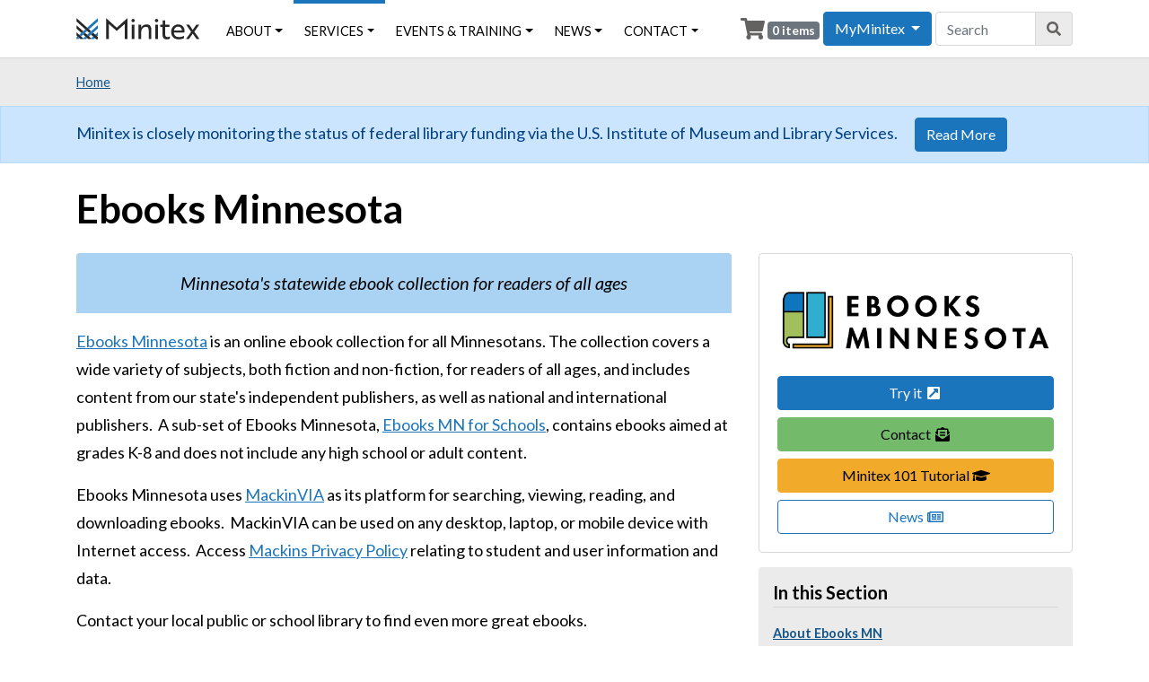

--- FILE ---
content_type: text/html; charset=UTF-8
request_url: https://minitex.umn.edu/services/ebooks-minnesota
body_size: 7344
content:


<!DOCTYPE html>
<html lang="en" dir="ltr" prefix="og: https://ogp.me/ns#">
  <head>
    <meta charset="utf-8" />
<script async src="https://www.googletagmanager.com/gtag/js?id=UA-6900620-29"></script>
<script>window.dataLayer = window.dataLayer || [];function gtag(){dataLayer.push(arguments)};gtag("js", new Date());gtag("set", "developer_id.dMDhkMT", true);gtag("config", "UA-6900620-29", {"groups":"default","anonymize_ip":true,"page_placeholder":"PLACEHOLDER_page_path","allow_ad_personalization_signals":false});</script>
<meta name="description" content="Ebooks Minnesota is an online ebook collection for all Minnesotans. The collection covers a wide variety of subjects, both fiction and non-fiction, for readers of all ages, and includes content from our state&#039;s independent publishers, as well as national and international publishers. A sub-set of Ebooks Minnesota, Ebooks MN for Schools, contains ebooks aimed at grades K-8 and does not include any high school or adult content.Ebooks Minnesota uses MackinVIA as its platform for searching, viewing, reading, and downloading ebooks. MackinVIA can be used on any desktop, laptop, or mobile device with Internet access. Access Mackins Privacy Policy relating to student and user information and data.Contact your local public or school library to find even more great ebooks.FundingEbooks Minnesota is brought to you by Minitex, supported by funding from the Minnesota Office of Higher Education, and by Library Services and Technology Act (LSTA) grants administered by the State Library Services division of the Minnesota Department of Education. The U.S. Institute of Museum and Library Services (IMLS) provides LSTA funds to the State of Minnesota through the Grants to States Program." />
<link rel="canonical" href="https://minitex.umn.edu/services/ebooks-minnesota" />
<meta name="Generator" content="Drupal 10 (https://www.drupal.org); Commerce 2" />
<meta name="MobileOptimized" content="width" />
<meta name="HandheldFriendly" content="true" />
<meta name="viewport" content="width=device-width, initial-scale=1.0" />
<link rel="icon" href="/sites/default/files/favicon_0.ico" type="image/vnd.microsoft.icon" />

    <title>Ebooks Minnesota | Minitex</title>
    <link rel="stylesheet" media="all" href="/sites/default/files/css/css_m5oaQaSmqdNd5Qwbdex3Yycz_QTDTqnir7k1Kz05smw.css?delta=0&amp;language=en&amp;theme=minitex&amp;include=eJw9x0sKgDAMBcALFXOkUtMnFJMGmvjp7UUXbgaGTRWDkbmMoJe8ivGepEw7ItfmbCfGJOtgk6Stt8BNm_Xwfx5TkHx6QGktjnQ2XE6fi1o9BA_5Qypb" />
<link rel="stylesheet" media="all" href="//fonts.googleapis.com/css?family=Lato:300,400,400i,700,700i,900" />
<link rel="stylesheet" media="all" href="/sites/default/files/css/css_aqmX6gEW-94LCIX6fovJ3kbRitkrvb84rY4j6KkQnQs.css?delta=2&amp;language=en&amp;theme=minitex&amp;include=eJw9x0sKgDAMBcALFXOkUtMnFJMGmvjp7UUXbgaGTRWDkbmMoJe8ivGepEw7ItfmbCfGJOtgk6Stt8BNm_Xwfx5TkHx6QGktjnQ2XE6fi1o9BA_5Qypb" />

    <script src="https://use.fontawesome.com/releases/v5.10.0/js/all.js" defer crossorigin="anonymous"></script>
<script src="https://use.fontawesome.com/releases/v5.10.0/js/v4-shims.js" defer crossorigin="anonymous"></script>

      </head>
  <body class="path-taxonomy language--en">
            <a href="#main-content" class="visually-hidden focusable">
      Skip to main content
    </a>
    
      <div class="dialog-off-canvas-main-canvas" data-off-canvas-main-canvas>
    <div class="page">
  


<nav class="navbar navbar-expand-xl justify-content-between navbar-light sticky-top bg-light">
      <div class="container">
  
                  
  <div class="block block--minitex-branding">

  
    

        
  <a href="/" class="navbar-brand d-flex align-items-center " aria-label="">
            <img src="/themes/custom/minitex/logo.svg" width="auto" height="24" alt="Minitex logo" class="me-2" />

        
  </a>

  
  </div>


          
  <button class="navbar-toggler" type="button" data-toggle="collapse" data-target=".navbar-collapse" aria-controls="navbar-collapse" aria-expanded="false" aria-label="Toggle navigation">
    <span class="navbar-toggler-icon"></span>
  </button>

  <div class="collapse navbar-collapse">
                  <div class="mr-auto">
            
  <div class="block block--minitex-main-menu block--system-menu">

  
    

            
  


  <ul region="navbar_left" class="nav navbar-nav">
                          
                
        <li class="navbar-text nav-item dropdown">
                      <span class="nav-link dropdown-toggle" data-toggle="dropdown">About</span>
                          <div class="dropdown-menu">
              <a href="/about/about-minitex" class="dropdown-item" data-drupal-link-system-path="node/47">About Minitex</a>
              <a href="/about/mission-vision-values" class="dropdown-item" data-drupal-link-system-path="node/48">Mission, Vision &amp; Values</a>
              <a href="/about/minitex-history" class="dropdown-item" data-drupal-link-system-path="node/58">Minitex History</a>
              <a href="/about/minitex-101" class="dropdown-item" data-drupal-link-system-path="node/7986">Minitex 101</a>
              <a href="/units" class="dropdown-item" data-drupal-link-system-path="units">Organizational Units</a>
              <a href="/about/committees" class="dropdown-item" data-drupal-link-system-path="node/63">Committees</a>
              <a href="/about/logos-images" class="dropdown-item" data-drupal-link-system-path="about/logos-images">Logos &amp; Images</a>
  </div>
                              </li>
                      
                
        <li class="nav-item active dropdown">
                      <a href="/services" class="nav-link dropdown-toggle" data-toggle="dropdown" data-drupal-link-system-path="services">Services</a>
                          <div class="dropdown-menu">
              <a href="/services/askmn" class="dropdown-item" data-drupal-link-system-path="taxonomy/term/1">AskMN</a>
              <a href="/services/ebooks-minnesota" class="dropdown-item active is-active" data-drupal-link-system-path="taxonomy/term/2" aria-current="page">Ebooks Minnesota</a>
              <a href="/services/electronic-resources" class="dropdown-item" data-drupal-link-system-path="taxonomy/term/83">E-Resources: Cooperative Purchasing</a>
              <a href="/services/elibrary-minnesota" class="dropdown-item" data-drupal-link-system-path="taxonomy/term/3">eLibrary Minnesota</a>
              <a href="/services/k12" class="dropdown-item" data-drupal-link-system-path="taxonomy/term/1805">K-12 School &amp; Library Resources</a>
              <a href="/services/library-products" class="dropdown-item" data-drupal-link-system-path="taxonomy/term/84">Library Products: Cooperative Purchasing</a>
              <a href="/services/minitex-network-open-affordable-practices" class="dropdown-item" data-drupal-link-system-path="taxonomy/term/1872">Minitex Network for Open &amp; Affordable Practices</a>
              <a href="/services/minnesota-digital-library" class="dropdown-item" data-drupal-link-system-path="taxonomy/term/4">Minnesota Digital Library</a>
              <a href="/services/minnesota-library-storage" class="dropdown-item" data-drupal-link-system-path="taxonomy/term/15">Minnesota Library Storage</a>
              <a href="/services/mnlink" class="dropdown-item" data-drupal-link-system-path="taxonomy/term/6">MNLINK</a>
              <a href="/services/professional-development" class="dropdown-item" data-drupal-link-system-path="taxonomy/term/1822">Professional Development</a>
              <a href="/services/resource-sharing-delivery" class="dropdown-item" data-drupal-link-system-path="taxonomy/term/16">Resource Sharing &amp; Delivery</a>
  </div>
                              </li>
                      
                
        <li class="navbar-text nav-item dropdown">
                      <span class="nav-link dropdown-toggle" data-toggle="dropdown">Events &amp; Training</span>
                          <div class="dropdown-menu">
              <a href="/events" class="dropdown-item" data-drupal-link-system-path="events">Upcoming Events</a>
              <a href="/events/recorded" class="dropdown-item" data-drupal-link-system-path="events/recorded">Recorded Events</a>
              <a href="/events-training/conferences" class="dropdown-item" data-drupal-link-system-path="node/6819">Conferences</a>
              <a href="/events/past" class="dropdown-item" data-drupal-link-system-path="events/past">Past Events</a>
              <a href="/events/cancellation-refund-policies" class="dropdown-item" data-drupal-link-system-path="node/236">Cancellation &amp; Refund Policies</a>
  </div>
                              </li>
                      
                
        <li class="navbar-text nav-item dropdown">
                      <span class="nav-link dropdown-toggle" data-toggle="dropdown">News</span>
                          <div class="dropdown-menu">
              <a href="/news" class="dropdown-item" data-drupal-link-system-path="news">Minitex News</a>
              <a href="/contact/subscribe" class="dropdown-item" data-drupal-link-system-path="contact/subscribe">Subscribe to Our Newsletter</a>
  </div>
                              </li>
                      
                
        <li class="navbar-text nav-item dropdown">
                      <span class="nav-link dropdown-toggle" data-toggle="dropdown">Contact</span>
                          <div class="dropdown-menu">
              <a href="/contact/feedback" class="dropdown-item" data-drupal-link-system-path="contact/feedback">Send Us a Message</a>
              <a href="/people" class="dropdown-item" data-drupal-link-system-path="people">Staff Directory</a>
              <a href="/contact/maps-directions" class="dropdown-item" data-drupal-link-system-path="node/153">Maps &amp; Directions</a>
              <a href="/contact/payments-billing" class="dropdown-item" data-drupal-link-system-path="node/49">Payments &amp; Billing</a>
              <a href="/order-promotional-materials" class="dropdown-item" data-drupal-link-system-path="order-promotional-materials">Order Promotional Materials</a>
  </div>
                              </li>
            </ul>


      
  </div>


        </div>
          
                    
  <div class="block block--cart-3">

  
    

            <div class="cart--cart-block">
  <div class="cart-block--summary">
    <i class="fas fa-shopping-cart fa-lg"></i>
    <a class="cart-block--link__expand" href="/cart">
      <span class="cart-block--summary__count">0 items</span>
    </a>
  </div>
  </div>

      
  </div>

  <div class="block block--myminitexaccountdropbutton">

  
    

            
          <div class="dropdown show">
            <a class="btn btn-primary dropdown-toggle" href="#" role="button" id="accountMenuDropbutton" data-toggle="dropdown" aria-haspopup="true" aria-expanded="false">
              MyMinitex
            </a>
            <div class="dropdown-menu" aria-labelledby="accountMenuDropbutton">
              <a class="dropdown-item" href="/user/login">Log in</a>
              <a class="dropdown-item" href="/user/password">Forgot password?</a>
              <a class="dropdown-item" href="/user/register">Create account</a>
              <a class="dropdown-item" href="https://minitex.libwizard.com/f/myminitex" target="_blank">Minitex 101 Tutorial<span class="sr-only"> (Link opens in new browser tab)</span></a>
            </div>
          </div>
        
      
  </div>


        <div class="search-block-form block block--minitex-search"
              role="search">
          <form accept-charset="UTF-8"
                action="/search/node"
                class="form-inline"
                id="search-block-form"
                method="get"
                name="search-block-form"
                region="navbar_right">
            <div class="js-form-item form-item js-form-type-search form-item-keys js-form-item-keys form-no-label form-group">
              <input class="form-search form-control"
                    id="edit-keys"
                    maxlength="128"
                    name="keys"
                    placeholder="Search"
                    size="20"
                    title="Enter the terms you wish to search for."
                    type="search"
                    value="">
            </div>
            <div class="form-actions js-form-wrapper form-wrapper"
                  id="edit-actions--2">
              <button class="button js-form-submit form-submit btn btn-primary"
                    id="edit-submit--2"
                    type="submit" aria-label="Search" title="Search"><i class="fas fa-search"></i></button>
            </div>
          </form>
        </div>
            </div>

      </div>
  </nav>

      <div class="page__breadcrumbs bg-light py-2">
      <div class="container">
        <div class="row align-items-center justify-content-between">
                  <div class="col">
                
  <div class="block block--minitex-breadcrumbs">

  
    

              <nav aria-label="breadcrumb" class="">
    <ol class="breadcrumb text-small bg-transparent my-2 p-0">
              <li class="breadcrumb-item ">
                      <a href="/">Home</a>
                  </li>
          </ol>
  </nav>

      
  </div>


          </div>
                        </div>
      </div>
    </div>
  
          
  <div class="views-element-container block block--views-block--alerts-block-1">

  
    

            <div region="fluid_above">
<div class="view js-view-dom-id-5c26b6574df31bf7c19be7698114a07f9d0d141a484edb30d87d1d023882c0ee view-alerts">
       
        
        
        
            <div class="view-content">
            <div class="views-row even"><div class="views-field views-field-nothing"><span class="field-content"><div class="alert alert-primary mb-0" role="alert">
<div class="container">
Minitex is closely monitoring the status of federal library funding via the U.S. Institute of Museum and Library Services. <a class="btn btn-primary" href="https://minitex.umn.edu/imls-information" role="button">Read More</a>
</div>
</div></span></div></div>

      </div>
      
        
        
        
        
        </div>
</div>

      
  </div>


  
  <main>
        <div class="page__header-zone pb-2 pt-4">
      <div class="container">
        <div class="row">
                  <div class="col-md-12">
            <header class="page__header" id="main-content">
                
  <div class="block block--minitex-page-title">

  
    

            
  <h1 class="mb-2">
            <div class="field field--name-name field--type-string field--label-hidden field__item">Ebooks Minnesota</div>
      </h1>


      
  </div>


            </header>
          </div>
                </div>
      </div>
    </div>
    
          <div class="page__main py-2 pb-4">
        <div class="container">
          <div class="row">
                          <div class="col-md-8">
                <div class="page__content">
                    <div data-drupal-messages-fallback class="hidden"></div>

  <div class="block block--minitex-content block--system-main">

  
    

            <div>
    <div class="layout layout--onecol">
    <div  class="layout__region layout__region--content">
      
  <div class="views-element-container block">

  
    

            <div>
<div class="view js-view-dom-id-4ad16c1104e39da607a59164212aa90f288da0a6b9060358a0cb49df57aa78c6 view-topics">
       
        
        
        
            <div class="view-content">
            <div class="even"><div class="topic-desc px-5 py-3 mb-3 text-center">
<p class="lead font-italic p-0 m-0">Minnesota&#039;s statewide ebook collection for readers of all ages</p>
</div></div>

      </div>
      
        
        
        
        
        </div>
</div>

      
  </div>

  <div class="block">

  
    

            
            <div class="field field--name-description field--type-text-long field--label-hidden field__item"><p><a href="https://ebooksmn.org/">Ebooks Minnesota</a>&nbsp;is an online ebook collection for all Minnesotans. The collection covers a wide variety of subjects, both fiction and non-fiction,&nbsp;for readers of all ages, and includes content from our state's independent publishers, as well as national and international publishers.&nbsp; A sub-set of Ebooks Minnesota, <a href="https://ebooksmnschools.mackinvia.com">Ebooks MN for Schools</a>, contains ebooks aimed at grades K-8 and does not include any high school or adult content.</p><p>Ebooks Minnesota uses <a href="https://help.mackinvia.com/about-mackinvia/">MackinVIA</a> as its platform for searching, viewing, reading, and downloading ebooks.&nbsp; MackinVIA can be used on any desktop, laptop, or mobile device with Internet access.&nbsp; Access <a href="https://www.mackin.com/hq/digital/mackinvia/privacy-policy/">Mackins Privacy Policy</a> relating to student and user information and data.</p><p>Contact your local public or school library to find even more great ebooks.</p><div class="alert alert-success" id="funding"><h2>Funding</h2><p><strong>Ebooks Minnesota</strong> is brought to you by Minitex, supported by funding from the Minnesota Office of Higher Education, and by Library Services and Technology Act (LSTA) grants administered by the State Library Services division of the Minnesota Department of Education. The U.S. Institute of Museum and Library Services (IMLS) provides LSTA funds to the State of Minnesota through the Grants to States Program.</p></div></div>
      
      
  </div>

  <div class="views-element-container block">

  
    

            <div>
<div class="view js-view-dom-id-76c9e1731275e02c2a55456ba3657f592a16247b8d3ce17aaa6e8d5a90962e8d view-staff">
       
        
        
        
            <div class="view-content">
            <div class="my-3 even"><div class="card"><div class="card-header">
Staff contact
</div>
<div class="card-body">
<div class="row align-items-center">
<div class="col-2"><div class="m-auto">  <a href="/people/beth-staats" hreflang="en">
<img loading="lazy" src="/sites/default/files/styles/manual_crop_1_1_rounded_circle/public/images/2023-11/Z62_5038.jpg?h=84b1a6c9&amp;itok=Nh0A2ikS" width="544" height="544" alt="Beth Staats" class="img-fluid rounded-circle">



</a>
</div></div>
<div class="col-10">
<span class="card-title font-weight-bold"><a href="/people/beth-staats" class="text-decoration-none stretched-link">Beth Staats</a></span>
<p class="card-text">
<small class="text-muted text-italic">Outreach &amp; Instruction Librarian, Ebooks MN Coordinator</small><br>
</p>
</div>
</div>
</div></div></div>

      </div>
      
        
        
        
        
        </div>
</div>

      
  </div>

    </div>
  </div>

</div>

      
  </div>


                </div>
              </div>
                                      <div class="col-md-4">
                  
  <div class="views-element-container block block--views-block--topics-block-2">

  
    

            <div region="sidebar_first">
<div class="view js-view-dom-id-17a58b206ae09c5c339e8cfb716b04153ac2a5949fae47c1522748296c3b353e view-topics">
       
        
        
        
            <div class="view-content">
            <div class="mb-3 even"><div class="card text-center"><div class="card-body">
    
<img loading="lazy" src="/sites/default/files/images/2020-02/Ebooks%20Minnesota.png" width="2000" height="700" alt="Ebooks Minnesota logo." class="img-fluid">


  <div class="my-2"><a class="btn btn-primary btn-block text-decoration-none" target="_blank" href="https://ebooksmn.org">Try it <i class="fas fa-fw fa-external-link-square-alt"></i></a></div>
  <a class="btn btn-block btn-success text-decoration-none mt-2" href="/contact/ebooks_minnesota_feedback">Contact <i class="fas fa-fw fa-envelope-open-text"></i></a>
<a class="btn btn-block btn-info text-decoration-none mt-2" href="https://minitex.libwizard.com/f/ebooksmn" target="_blank">Minitex 101 Tutorial <i class="fas fa-graduation-cap"></i><span class="sr-only">(Link opens in new browser tab)</span></a>
  <div class="mt-2"><a class="btn btn-block btn-outline-primary text-decoration-none" href="/news/list/2">News <i class="far fa-fw fa-newspaper"></i></a></div>
</div></div></div>

      </div>
      
        
        
        
        
        </div>
</div>

      
  </div>

  <div class="block block--section-navigation block--system-menu">

  
    

            
  


<nav class="section-nav">
  <h2>In this Section</h2>
  <ul region="sidebar_first" class="nav flex-column nav-toc">
                                          <li class="nav-item  ">
                      <a href="/services/ebooks-minnesota/about-ebooks-minnesota" class="nav-link" data-drupal-link-system-path="node/194">About Ebooks MN</a>
                  </li>
                                      <li class="nav-item  ">
                      <a href="/services/ebooks-minnesota/ebooks-minnesota-access-instructions" class="nav-link" data-drupal-link-system-path="node/195">Access Instructions</a>
                  </li>
                                      <li class="nav-item  ">
                      <a href="/services/ebooks-minnesota/ebooks-minnesota-collection-policy" class="nav-link" data-drupal-link-system-path="node/196">Collection Policy</a>
                  </li>
                                      <li class="nav-item  ">
                      <a href="/order-promotional-materials?service=1510" class="nav-link" data-drupal-link-query="{&quot;service&quot;:&quot;1510&quot;}" data-drupal-link-system-path="order-promotional-materials">Get Promotional Materials</a>
                  </li>
                                      <li class="nav-item  ">
                      <a href="/about/logos-images?program=Ebooks%20Minnesota" class="nav-link" data-drupal-link-query="{&quot;program&quot;:&quot;Ebooks Minnesota&quot;}" data-drupal-link-system-path="about/logos-images">Ebooks MN Logos</a>
                  </li>
            </ul>
</nav>


      
  </div>


              </div>
                                  </div>

          
        </div>
      </div>
      </main>

        
  <div class="block--type-basic block block--basic block--newslettersignupbanner">

  
    

            
            <div class="field field--name-body field--type-text-with-summary field--label-hidden field__item"><div class="jumbotron jumbotron-fluid bg-dark text-white newsletter mt-4">
<div class="container">
<div class="row justify-content-center">
<div class="col-auto">
<h2>Subscribe to our newsletter</h2>

<div class="text-center">
<p>Get the latest Minitex News in your inbox every week</p>

<p><a class="btn btn-primary btn-lg font-weight-bold" href="/contact/subscribe"><i class="fas fa-user-plus"></i> Subscribe</a></p>
</div>
<!--<form action="/contact/subscribe" class="form-inline" method="GET" target="_blank">
<div class="form-group"><label class="sr-only" for="NewsletterEmail">Email</label>

<div class="input-group mb-2 mr-sm-2">
<div class="input-group-prepend">
<div class="input-group-text"><small class="text-uppercase">Enter your email:</small></div>
</div>
<input class="form-control form-contol-lg" id="NewsletterEmail" name="edit[submitted][field_contact_email]" placeholder="you@example.com" type="text" /></div>
</div>
<button class="btn btn-primary mb-2" type="submit">Continue</button></form>--></div>
</div>
</div>
</div>
</div>
      
      
  </div>


  
    <footer class="page__footer">
    <div class="d-flex justify-content-md-between align-items-md-center footer-contact">
      <div class="container">
        <div class="row">
          <div class="col-lg-6">
            <h2>Minitex</h2>
            <div class="row">
              <div class="col-sm-6">
                University of Minnesota<br />
                Wilson Library, Room 60<br />
                309 19th Avenue South<br />
                Minneapolis, MN 55455
              </div>
              <div class="col-sm-6">
                <ul class="fa-ul">
                  <li><span class="fa-li"><i class="fas fa-phone"></i></span>Phone: <a href="tel:612-624-4002">612-624-4002</a></li>
                  <li><span class="fa-li"><i class="fas fa-fax"></i></span>Fax: 612-624-4508</li>
                  <li><span class="fa-li"><i class="fas fa-envelope"></i></span><a href="/contact/feedback">Contact Us</a></li>
                </ul>
              </div>
            </div>
          </div>
          <div class="col-lg-6">
            <h2>Quick Links</h2>
            <div class="row">
              <div class="col-sm-6">
                <ul class="fa-ul">
                  <li><span class="fa-li"><i class="fas fa-angle-double-right"></i></span><a href="/about/about-minitex">About Minitex</a></li>
                  <li><span class="fa-li"><i class="fas fa-angle-double-right"></i></span><a href="/myminitex">MyMinitex</a></li>
                  <li><span class="fa-li"><i class="fas fa-angle-double-right"></i></span><a href="/about/logos-images">Logos & Images</a></li>
                </ul>
              </div>
              <div class="col-sm-6">
                <ul class="fa-ul">
                  <li><span class="fa-li"><i class="fas fa-angle-double-right"></i></span><a href="/people">Staff Directory</a></li>
                  <li><span class="fa-li"><i class="fas fa-angle-double-right"></i></span><a href="/contact/payments-billing">Payments &amp; Billing</a></li>
                  <li><span class="fa-li"><i class="fas fa-angle-double-right"></i></span><a href="/contact/order_promotional_materials">Order Promotional Materials</a></li>
                </ul>
              </div>
            </div>
          </div>
        </div>

        <div class="row sponsors">
          <div class="col-sm-6 col-md-4 col-lg-3 offset-xs-12">
            <a href="https://www.ohe.state.mn.us/" class="text-decoration-none"><img src="/themes/custom/minitex/ohe-logo.svg" alt="Minnesota Office of Higher Education logo." /></a><br />
            <a href="https://www.lib.umn.edu/" class="text-decoration-none"><img src="/themes/custom/minitex/umlib-logo.svg" alt="University of Minnesota Libraries logo." /></a>
          </div>
          <div class="col-sm-6 col-md-8 col-lg-9">
            <p class="pl-md-2 pl-lg-3">Minitex is an information and resource sharing program of the Minnesota Office of Higher Education and the University of Minnesota Libraries.</p>
          </div>
        </div>
      </div>
    </div>

    <div class="d-flex justify-content-md-between align-items-md-center footer-copyright">
      <div class="container">
        <div class="row">
          <div class="col-lg-9">
            <p>©2025&nbsp;by the Regents of the University of Minnesota, University Libraries. The University of Minnesota is an equal opportunity educator and employer. Read our <a href="/about/online-privacy-statement">online privacy statement</a>.</p>
          </div>
          <div class="col-lg-3 social">
          <span class="fontawesome-icon-inline"><a href="https://www.facebook.com/MinitexMN/" aria-label="Facebook"><i class="fab fa-facebook-square" aria-hidden="true" title="Facebook icon."></i></a></span>&nbsp;<a title="Share on X" class="text-decoration-none" href="https://x.com/minitexmn" aria-label="Twitter">𝕏<span class="sr-only">Share on X</span></a>&nbsp;<span class="fontawesome-icon-inline"><a href="http://www.youtube.com/user/MinitexMN" aria-label="YouTube"><i class="fab fa-youtube-square" aria-hidden="true" title="YouTube icon."></i></a></span></div>
          </div>
        </div>
      </div>
    </div>
  </footer>
  
  </div>

    
    <script type="application/json" data-drupal-selector="drupal-settings-json">{"path":{"baseUrl":"\/","pathPrefix":"","currentPath":"taxonomy\/term\/2","currentPathIsAdmin":false,"isFront":false,"currentLanguage":"en","themeUrl":"themes\/custom\/minitex"},"pluralDelimiter":"\u0003","suppressDeprecationErrors":true,"google_analytics":{"account":"UA-6900620-29","trackOutbound":true,"trackMailto":true,"trackTel":true,"trackDownload":true,"trackDownloadExtensions":"7z|aac|arc|arj|asf|asx|avi|bin|csv|doc(x|m)?|dot(x|m)?|exe|flv|gif|gz|gzip|hqx|jar|jpe?g|js|mp(2|3|4|e?g)|mov(ie)?|msi|msp|pdf|phps|png|ppt(x|m)?|pot(x|m)?|pps(x|m)?|ppam|sld(x|m)?|thmx|qtm?|ra(m|r)?|sea|sit|tar|tgz|torrent|txt|wav|wma|wmv|wpd|xls(x|m|b)?|xlt(x|m)|xlam|xml|z|zip"},"user":{"uid":0,"permissionsHash":"34545322681f662246e0163b6b05a3a690a0a29d96e9b3485714445a03a702d1"}}</script>
<script src="/sites/default/files/js/js_BQNAMy1i756Ck1eBvTs0R96uX8IELD63yzYuyNtSzgk.js?scope=footer&amp;delta=0&amp;language=en&amp;theme=minitex&amp;include=eJx9iUEKgDAMwD40tieNWuostiusRd3vxZt48BJCgqZKA6kijCgP6iKGe1qtB5zkplRenv1ofy_7xpqaWROq0EFmMHr5hqTcOegqHlPoBtZxNPY"></script>

      </body>
</html>


--- FILE ---
content_type: image/svg+xml
request_url: https://minitex.umn.edu/themes/custom/minitex/logo.svg
body_size: 3248
content:
<?xml version="1.0" encoding="utf-8"?>
<!-- Generator: Adobe Illustrator 23.0.6, SVG Export Plug-In . SVG Version: 6.00 Build 0)  -->
<svg version="1.1" id="Layer_1" xmlns="http://www.w3.org/2000/svg" xmlns:xlink="http://www.w3.org/1999/xlink" x="0px" y="0px"
	 viewBox="0 0 1359.3 235.3" style="enable-background:new 0 0 1359.3 235.3;" xml:space="preserve">
<style type="text/css">
	.st0{fill:#282727;}
	.st1{fill:#1B75BC;}
</style>
<g>
	<g>
		<polygon class="st0" points="76.2,222.6 52.7,201.7 32.5,183.8 2,156.6 2,192.5 12.3,201.7 32.5,219.7 45,230.8 67,230.8 		"/>
		<g>
			<polygon class="st1" points="237.4,37.6 237.4,1.7 119.7,106.3 139.9,124.2 			"/>
			<polygon class="st1" points="32.5,219.7 12.3,201.7 2,210.9 2,230.8 20,230.8 			"/>
			<polygon class="st1" points="99.5,124.2 76,145.1 55.8,163.1 32.5,183.8 52.7,201.7 76,181 96.2,163.1 119.7,142.2 			"/>
		</g>
		<polygon class="st1" points="206.9,183.8 186.7,201.7 163.2,222.6 153.9,230.8 172.4,230.8 194.4,230.8 206.9,219.7 227.1,201.7 
			237.4,192.5 237.4,156.6 		"/>
		<g>
			<polygon class="st0" points="2,79.4 2,115.3 55.8,163.1 76,145.1 			"/>
			<polygon class="st0" points="163.2,222.6 139.9,201.9 119.7,184 96.2,163.1 76,181 99.5,201.9 119.7,219.9 132,230.8 
				153.9,230.8 			"/>
		</g>
		<g>
			<polygon class="st0" points="139.9,124.2 119.7,106.3 2,1.7 2,37.6 99.5,124.2 119.7,142.2 143.2,163.1 163.4,145.1 			"/>
			<polygon class="st0" points="183.6,163.1 163.4,181 186.7,201.7 206.9,183.8 			"/>
			<polygon class="st0" points="237.4,210.9 227.1,201.7 206.9,219.7 219.4,230.8 237.4,230.8 			"/>
		</g>
		<polygon class="st0" points="163.4,181 219.4,230.8 237.4,230.8 237.4,210.9 193.7,172.2 183.5,163.1 163.4,181 		"/>
		<polygon class="st1" points="163.4,145.1 163.3,145.2 143.2,163.1 143.2,163.1 119.7,184 139.9,201.9 163.4,181 163.4,181 
			183.5,163.1 183.6,163.1 237.4,115.3 237.4,79.4 		"/>
		<polygon class="st1" points="67,230.8 107.4,230.8 119.7,219.9 99.5,201.9 		"/>
	</g>
	<path class="st0" d="M625.6,10.6c10.7,0,18.2,7.2,18.2,17.9c0,10.4-7.5,17.6-18.2,17.6c-11,0-18.2-7.2-18.2-17.6
		C607.4,17.8,614.7,10.6,625.6,10.6z M640.4,73.9v156.7h-29.2V73.9H640.4z"/>
	<path class="st0" d="M713,73.9l0.6,21.9c0,6.6-0.9,11.3-1.3,11.9h0.6c6-14.1,26.7-37.6,59.9-37.6c38.6,0,53.6,22.9,53.6,62.1v98.4
		h-29.2v-92.5c0-21.6-3.8-41.1-29.8-41.1c-30.7,0-52.7,24.5-52.7,56.4v77.1h-29.2V73.9H713z"/>
	<path class="st0" d="M883.5,10.6c10.7,0,18.2,7.2,18.2,17.9c0,10.4-7.5,17.6-18.2,17.6c-11,0-18.2-7.2-18.2-17.6
		C865.3,17.8,872.5,10.6,883.5,10.6z M898.2,73.9v156.7h-29.2V73.9H898.2z"/>
	<path class="st0" d="M950,73.9v-47h28.5v47h47.3v23.8h-47.3v81.2c0,22.3,10,29.8,23.2,29.8c9.7,0,20.7-2.8,29.5-6.9v25.4
		c-6.9,3.8-19.8,7.2-35.1,7.2c-22.6,0-46.4-11.6-46.4-46.7v-90H924V73.9H950z"/>
	<path class="st0" d="M1191.8,143.2c0,6.3-0.6,12.2-0.6,15.4h-116.6v0.3c0.9,30.7,21.6,50.2,54.6,50.2c21.3,0,43.6-6.3,56.7-14.7
		v26.6c-12.2,6.9-33.2,13.5-58.6,13.5c-49.5,0-83.1-33.5-83.1-82.1c0-47.3,33.5-82.1,76.8-82.1C1167,70.2,1191.8,104.6,1191.8,143.2
		z M1120.6,94.6c-27,0-43.3,20.7-45.8,43.3h88.1C1163.3,115.3,1148.5,94.6,1120.6,94.6z"/>
	<path class="st0" d="M1299.3,149.8l57.7,80.9H1324l-42-59.6l-41.7,59.6h-32.9l56.7-79l-54.5-77.7h33.2l38.6,57.7l38.9-57.7h33.8
		L1299.3,149.8z"/>
	<polygon class="st0" points="445.4,106.3 327.7,1.7 327.7,230.8 358.2,230.8 358.2,65.9 445.4,142.2 532.6,65.9 532.7,230.8 
		563.2,230.8 563.2,1.7 	"/>
</g>
</svg>
